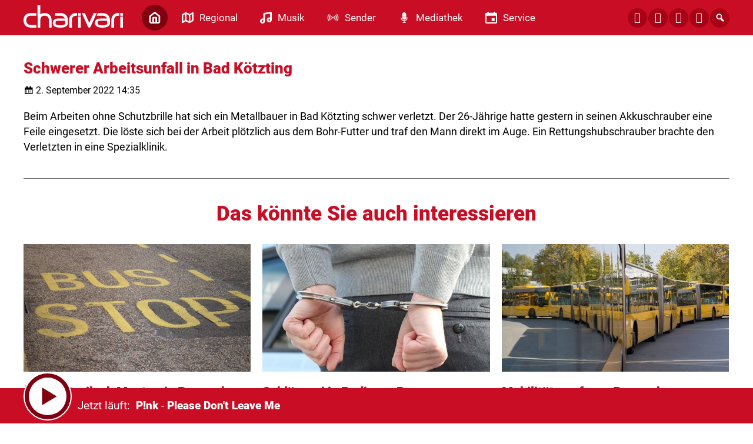

--- FILE ---
content_type: text/html; charset=UTF-8
request_url: https://www.charivari.com/schwerer-arbeitsunfall-in-bad-koetzting-269000/
body_size: 8139
content:
<!DOCTYPE html>
<html lang="de">
<head>
	<meta charset="UTF-8">
	<meta name="viewport" content="width=device-width, initial-scale=1.0, minimum-scale=1.0, maximum-scale=1.0">

	<title>Schwerer Arbeitsunfall in Bad Kötzting | charivari</title>

	<meta http-equiv="X-UA-Compatible" content="IE=edge">
	<meta name="format-detection" content="telephone=no">

	<link rel="profile" href="http://gmpg.org/xfn/11">

	<link rel="canonical" href="https://www.charivari.com/schwerer-arbeitsunfall-in-bad-koetzting-269000/" />
<meta name='robots' content='max-image-preview:large' />
<meta name="description" content="Beim Arbeiten ohne Schutzbrille hat sich ein Metallbauer in Bad Kötzting schwer verletzt. Der 26-Jährige hatte gestern in seinen Akkuschrauber eine Feile  …"/><meta property="og:url" content="https://www.charivari.com/schwerer-arbeitsunfall-in-bad-koetzting-269000/"/><meta property="og:title" content="Schwerer Arbeitsunfall in Bad K&ouml;tzting"/><meta property="og:description" content="Beim Arbeiten ohne Schutzbrille hat sich ein Metallbauer in Bad K&ouml;tzting schwer verletzt. Der 26-J&auml;hrige hatte gestern in seinen Akkuschrauber eine Feile  &hellip;"/><meta property="og:type" content="article"/><meta property="article:published_time" content="2022-09-02 14:35:47"/><meta property="article:modified_time" content="2022-09-02 14:35:47"/><meta property="og:image" content="https://www.charivari.com/storage/thumbs/r:1705069557/576457.jpg?cb=1769889366"/><meta property="og:image:type" content="image/jpeg"/><meta property="og:image:width" content="1200"/><meta property="og:image:height" content="630"/>
<script type="application/ld+json">
{
"@context": "https://schema.org",
"@type": "NewsArticle", 
"@id": "https://www.charivari.com/schwerer-arbeitsunfall-in-bad-koetzting-269000/", 
"author": {
"@type": "Person", 
"name": "Michael Hegele"
}, 
"headline": "Schwerer Arbeitsunfall in Bad K&ouml;tzting", 
"image": "https://www.charivari.com/storage/thumbs/r:1705069557/576457.jpg?cb=1769889366", 
"datePublished": "2022-09-02T14:35:47+0000", 
"dateModified": "2022-09-02T14:35:47+0000", 
"url": "https://www.charivari.com/schwerer-arbeitsunfall-in-bad-koetzting-269000/", 
"mainEntityOfPage": {
"@type": "WebPage", 
"@id": "https://www.charivari.com/schwerer-arbeitsunfall-in-bad-koetzting-269000/"
}, 
"publisher": {
"@type": "Organization", 
"name": "charivari", 
"url": "https://charivari.com", 
"logo": {
"@type": "ImageObject", 
"url": "https://www.charivari.com/storage/thumbs/1000x1000/r:1604402971/28168.png"
}
}
}
</script>

<meta name="cmms-cm-r-by" content="user">
<meta name="cmms-cm-g-at" content="2026-01-31 20:56:07">
<meta name="cmms-cm-v-un" content="2026-01-31 21:56:07">
<link rel='dns-prefetch' href='//www.charivari.com' />
<link rel='dns-prefetch' href='//assets.welocal.world' />
<link rel="alternate" type="application/rss+xml" title="charivari &raquo; Feed" href="https://www.charivari.com/feed/" />
<link rel="stylesheet" href="https://assets.welocal.world/fonts/Roboto:300,400,400i,900,900i" type="text/css" media="all">
<link rel="stylesheet" href="https://www.charivari.com/storage/assets/s11c52765.css" type="text/css" media="all">
<script id="usercentrics-cmp" data-settings-id="Buil8ATpY_-mtU" src="https://app.usercentrics.eu/browser-ui/latest/loader.js" data-tcf-enabled></script>
<style id='wp-img-auto-sizes-contain-inline-css' type='text/css'>
img:is([sizes=auto i],[sizes^="auto," i]){contain-intrinsic-size:3000px 1500px}
/*# sourceURL=wp-img-auto-sizes-contain-inline-css */
</style>
<style id='classic-theme-styles-inline-css' type='text/css'>
/*! This file is auto-generated */
.wp-block-button__link{color:#fff;background-color:#32373c;border-radius:9999px;box-shadow:none;text-decoration:none;padding:calc(.667em + 2px) calc(1.333em + 2px);font-size:1.125em}.wp-block-file__button{background:#32373c;color:#fff;text-decoration:none}
/*# sourceURL=/wp-includes/css/classic-themes.min.css */
</style>
<script type="text/javascript">
window.cmms_base='https://www.charivari.com';
window.cmms_storage_base='https://www.charivari.com/storage/';
window.cmms_thumbs_base='https://www.charivari.com/cmms-thumb/';
</script>
<script type="text/javascript">window.cmms_thumbs_base="https://www.charivari.com/storage/thumbs/";</script>
<script type="text/javascript">window.cmmsLocale = "de_DE";</script><script type="text/javascript" src="https://www.charivari.com/storage/assets/s10cd1e75.js" ></script>
<script type="text/javascript">jQuery(function(jQuery){jQuery.datepicker.setDefaults({"closeText":"Schlie\u00dfen","currentText":"Heute","monthNames":["Januar","Februar","M\u00e4rz","April","Mai","Juni","Juli","August","September","Oktober","November","Dezember"],"monthNamesShort":["Jan.","Feb.","M\u00e4rz","Apr.","Mai","Juni","Juli","Aug.","Sep.","Okt.","Nov.","Dez."],"nextText":"Weiter","prevText":"Zur\u00fcck","dayNames":["Sonntag","Montag","Dienstag","Mittwoch","Donnerstag","Freitag","Samstag"],"dayNamesShort":["So.","Mo.","Di.","Mi.","Do.","Fr.","Sa."],"dayNamesMin":["S","M","D","M","D","F","S"],"dateFormat":"d. MM yy","firstDay":1,"isRTL":false});});</script><link rel='shortlink' href='https://www.charivari.com/share/269000' />
<style>.videojs-player-container{--cmms-videojs-accent:#c80d24;}</style><link rel="shortcut icon" href="https://www.charivari.com/storage/thumbs/512x512/r:1607078039/47958.png">
<link rel="icon" href="https://www.charivari.com/storage/thumbs/32x32/r:1607078039/47958.png" sizes="32x32">
<link rel="icon" href="https://www.charivari.com/storage/thumbs/192x192/r:1607078039/47958.png" sizes="192x192">
<link rel="apple-touch-icon-precomposed" href="https://www.charivari.com/storage/thumbs/180x180/r:1607078039/47958.png">
<meta name="msapplication-TileImage" content="https://www.charivari.com/storage/thumbs/270x270/r:1607078039/47958.png">
<meta name="theme-color" content="#c80d24"><meta name="theme-color" content="#c80d24" />
</head>

<body class="wp-singular post-template-default single single-post postid-269000 single-format-standard wp-theme-albinux wp-child-theme-cmms-theme-charivari_regensburg header-open full-width with-share-label"	data-mobile_breakpoint="1025"
	data-default-channel="13"
	data-json-url="https://www.charivari.com/cache/charivari/playlists/">




<div id="top"></div>

<div id="app">

	<div class="cmms-adzone-0-wrapper">
		<div class="cmms-adzone-1">
						<div class="cmms-adzone-sticky-wrapper">
				<div class="cmms-adzone-sticky">
									</div>
			</div>
		</div>
		<div class="cmms-adzone-0">
			<style>

.type-event  .shortcut-content span.date{display:none!important;} 

.post-shortcut>.thumbnail>.event_date {background-color: rgba(0, 0, 0, 0.5)!important;
backdrop-filter: blur(15px); padding: 10px 20px;} 

.idvl-calendar-affiliate a {text-decoration:none!important; 
padding: 10px 20px;
font-size: 17px;
line-height: 20px;
font-weight: 400;
border-radius: 15px;
cursor: pointer;
background:#e4e6eb!important; color:#c80d24!important;}

.idvl-calendar-affiliate a:hover {background:#c80d24!important; color:#FFF!important; opacity: 1!important;}

.idvl-calendar-affiliate a::after{ content: " ›"; font-size:28px!important; line-height:17px!important; vertical-align: top;}

span.month-year {font-size:14px!important;}

@media all and (max-width: 800px) {
.cmms-copyright {padding-left:10px!important;}}
</style>		</div>
	</div>
	<div class="cmms-adzone-3"></div>

	<div id="page" class="hfeed site">
					<header id="masthead" class="site-header" role="banner">
				<div class="header-wrapper">
					<div class="header-banner">

													<div class="menu-switch"><em class="dashicons dashicons-menu"></em></div>
						
						<a class="logo" href="https://www.charivari.com" rel="home"
						   title="charivari">
							<picture>
																	<img src="https://charivarireg.s3-cdn.welocal.cloud/sources/5f4e213c8c256.svg"
									     alt="charivari">
															</picture>
						</a>

													<nav id="primary-navigation" class="site-navigation primary-navigation" role="navigation">
	<ul id="menu-main" class="header-nav"><li id="menu-item-177" class="home menu-item menu-item-type-post_type menu-item-object-page menu-item-home menu-item-177"><a href="https://www.charivari.com/"><span class="icon"></span><span class="label">Home</span></a></li>
<li id="menu-item-192" class="regional menu-item menu-item-type-custom menu-item-object-custom menu-item-has-children menu-item-192"><a href="#"><span class="icon"></span><span class="label">Regional</span></a>
<ul class="sub-menu">
	<li id="menu-item-630705" class="menu-item menu-item-type-post_type menu-item-object-page menu-item-630705"><a href="https://www.charivari.com/charivari-lokalreporter/"><span class="icon"></span><span class="label">charivari Lokalreporter</span></a></li>
	<li id="menu-item-630715" class="menu-item menu-item-type-taxonomy menu-item-object-category menu-item-630715"><a href="https://www.charivari.com/kategorie/lokalreporter/lr-regensburg/"><span class="icon"></span><span class="label">→ Regensburg</span></a></li>
	<li id="menu-item-630714" class="menu-item menu-item-type-taxonomy menu-item-object-category menu-item-630714"><a href="https://www.charivari.com/kategorie/lokalreporter/lr-neumarkt/"><span class="icon"></span><span class="label">→ Neumarkt</span></a></li>
	<li id="menu-item-630716" class="menu-item menu-item-type-taxonomy menu-item-object-category menu-item-630716"><a href="https://www.charivari.com/kategorie/lokalreporter/lr-schwandorf/"><span class="icon"></span><span class="label">→ Schwandorf</span></a></li>
	<li id="menu-item-630712" class="menu-item menu-item-type-taxonomy menu-item-object-category menu-item-630712"><a href="https://www.charivari.com/kategorie/lokalreporter/lr-cham/"><span class="icon"></span><span class="label">→ Cham</span></a></li>
	<li id="menu-item-630713" class="menu-item menu-item-type-taxonomy menu-item-object-category menu-item-630713"><a href="https://www.charivari.com/kategorie/lokalreporter/lr-kelheim/"><span class="icon"></span><span class="label">→ Kelheim</span></a></li>
	<li id="menu-item-44665" class="menu-item menu-item-type-taxonomy menu-item-object-category menu-item-44665"><a href="https://www.charivari.com/kategorie/themen/"><span class="icon"></span><span class="label">Weitere Themen</span></a></li>
</ul>
</li>
<li id="menu-item-187" class="musik menu-item menu-item-type-custom menu-item-object-custom menu-item-has-children menu-item-187"><a href="#"><span class="icon"></span><span class="label">Musik</span></a>
<ul class="sub-menu">
	<li id="menu-item-28031" class="menu-item menu-item-type-post_type menu-item-object-page menu-item-28031"><a href="https://www.charivari.com/webradios/"><span class="icon"></span><span class="label">Webradios</span></a></li>
	<li id="menu-item-28030" class="menu-item menu-item-type-post_type menu-item-object-page menu-item-28030"><a href="https://www.charivari.com/songsuche/"><span class="icon"></span><span class="label">Songsuche</span></a></li>
	<li id="menu-item-46470" class="menu-item menu-item-type-post_type menu-item-object-page menu-item-46470"><a href="https://www.charivari.com/alexa-skills/"><span class="icon"></span><span class="label">ALEXA-SKILLS</span></a></li>
</ul>
</li>
<li id="menu-item-178" class="sender menu-item menu-item-type-custom menu-item-object-custom menu-item-has-children menu-item-178"><a href="#"><span class="icon"></span><span class="label">Sender</span></a>
<ul class="sub-menu">
	<li id="menu-item-185" class="menu-item menu-item-type-post_type menu-item-object-page menu-item-185"><a href="https://www.charivari.com/team/"><span class="icon"></span><span class="label">Team</span></a></li>
	<li id="menu-item-28032" class="menu-item menu-item-type-post_type menu-item-object-page menu-item-28032"><a href="https://www.charivari.com/frequenzen-empfang/"><span class="icon"></span><span class="label">Frequenzen / Empfang</span></a></li>
	<li id="menu-item-202063" class="menu-item menu-item-type-custom menu-item-object-custom menu-item-202063"><a href="https://funkhaus-regensburg.de/funkhaus_regensburg/index.php/funkhaus-regensburg/jobs"><span class="icon"></span><span class="label">Jobs</span></a></li>
	<li id="menu-item-28325" class="menu-item menu-item-type-custom menu-item-object-custom menu-item-28325"><a href="https://funkhaus-regensburg.de/werbung.php"><span class="icon"></span><span class="label">Werbung</span></a></li>
	<li id="menu-item-28036" class="menu-item menu-item-type-post_type menu-item-object-page menu-item-28036"><a href="https://www.charivari.com/kontakt/"><span class="icon"></span><span class="label">Kontakt</span></a></li>
	<li id="menu-item-28033" class="menu-item menu-item-type-custom menu-item-object-custom menu-item-28033"><a href="http://www.charivari-einzelschicksale.de/index.php?id=4"><span class="icon"></span><span class="label">Einzelschicksale e.V.</span></a></li>
</ul>
</li>
<li id="menu-item-28041" class="mediathek menu-item menu-item-type-custom menu-item-object-custom menu-item-has-children menu-item-28041"><a href="#"><span class="icon"></span><span class="label">Mediathek</span></a>
<ul class="sub-menu">
	<li id="menu-item-28042" class="menu-item menu-item-type-post_type menu-item-object-page menu-item-28042"><a href="https://www.charivari.com/barba-radio/"><span class="icon"></span><span class="label">Barba Radio</span></a></li>
	<li id="menu-item-76095" class="menu-item menu-item-type-post_type menu-item-object-page menu-item-76095"><a href="https://www.charivari.com/treffpunkt-mittag/"><span class="icon"></span><span class="label">Treffpunkt Mittag</span></a></li>
	<li id="menu-item-62651" class="menu-item menu-item-type-post_type menu-item-object-page menu-item-62651"><a href="https://www.charivari.com/gedanken-zum-tag/"><span class="icon"></span><span class="label">Gedanken zum Tag</span></a></li>
	<li id="menu-item-28043" class="menu-item menu-item-type-post_type menu-item-object-page menu-item-28043"><a href="https://www.charivari.com/bildergalerie/"><span class="icon"></span><span class="label">Bildergalerie</span></a></li>
</ul>
</li>
<li id="menu-item-193" class="service menu-item menu-item-type-custom menu-item-object-custom menu-item-has-children menu-item-193"><a href="#"><span class="icon"></span><span class="label">Service</span></a>
<ul class="sub-menu">
	<li id="menu-item-220575" class="menu-item menu-item-type-post_type menu-item-object-page menu-item-220575"><a href="https://www.charivari.com/karrieremacher/"><span class="icon"></span><span class="label">Karrieremacher</span></a></li>
	<li id="menu-item-219091" class="menu-item menu-item-type-custom menu-item-object-custom menu-item-219091"><a href="https://www.radiogenusswelt.de/produkt-kategorie/tophotels/"><span class="icon"></span><span class="label">charivari TOP HOTELS</span></a></li>
	<li id="menu-item-28055" class="menu-item menu-item-type-post_type menu-item-object-page menu-item-28055"><a href="https://www.charivari.com/verkehr-blitzer/"><span class="icon"></span><span class="label">Verkehr-Blitzer</span></a></li>
	<li id="menu-item-28056" class="menu-item menu-item-type-custom menu-item-object-custom menu-item-28056"><a href="https://www.radiogenusswelt.de/produkt-kategorie/superschlemmen/"><span class="icon"></span><span class="label">Superschlemmen</span></a></li>
	<li id="menu-item-28057" class="menu-item menu-item-type-custom menu-item-object-custom menu-item-28057"><a href="https://gutschein-fritz.radiogutscheine.de/gutscheine/aktionen/fritz-tipps_278"><span class="icon"></span><span class="label">GutscheinFritz</span></a></li>
</ul>
</li>
</ul></nav>
						
						<div class="header_tools">
							<div class="shortcuts">
	<a href="https://de-de.facebook.com/radiocharivari" target="_blank" rel="nofollow" class="ss-facebook"><span>Facebook</span></a><a href="https://www.instagram.com/radiocharivari/" target="_blank" rel="nofollow" class="ss-instagram"><span>Instagram</span></a><a href="https://api.whatsapp.com/send/?phone=4915112217744&text&app_absent=0" target="_blank" rel="nofollow" class="ss-whatsapp"><span>Whatsapp</span></a><a href="/kontakt" target="" rel="nofollow" class="ss-mail"><span>Mail</span></a>    <a class="search dashicons dashicons-search"><span>Suche</span></a>
</div>
						</div>
					</div>

				</div>
			</header>
		
		<div id="main" class="site-main">
    <div id="content" class="site-content" role="main">
		<article id="post-269000" class="post-269000 post type-post status-publish format-standard hentry category-lokalreporter" itemscope itemtype="http://schema.org/NewsArticle">
	<div class="article-wrapper">

		<div class="entry-wrapper">
							<h1 class="entry-title" itemprop="headline"><span>Schwerer Arbeitsunfall in Bad Kötzting</span></h1>
			
			<p class="entry-date" itemprop="datePublished"><em class="dashicons dashicons-calendar"></em><time datetime="2022-09-02T14:35:47+02:00">2. September 2022 14:35</time></p>
			
			<div class="entry-content" itemprop="articleBody">
				<p><span style="font-size: large;">Beim Arbeiten ohne Schutzbrille hat sich ein Metallbauer in Bad Kötzting schwer verletzt. Der 26-Jährige hatte gestern in seinen Akkuschrauber eine Feile eingesetzt. Die löste sich bei der Arbeit plötzlich aus dem Bohr-Futter und traf den Mann direkt im Auge. Ein Rettungshubschrauber brachte den Verletzten in eine Spezialklinik. </span></p>
			</div>
		</div>

		

			</div>
</article>
		<div class="related-contents">
			<h3>Das könnte Sie auch interessieren</h3>

			<div class="post-shortcuts">
				<a href="https://www.charivari.com/oepnv-streik-ab-montag-in-regensburg-1096931/" class="post-shortcut type-post">
    <span class="thumbnail">
    	    	    <img class="albinux-lazy" data-src="https://www.charivari.com/storage/thumbs/520x293c/r:1765385325/1060837.jpg"
             data-srcset="https://www.charivari.com/storage/thumbs/520x293c/r:1765385325/1060837.jpg 1x, https://www.charivari.com/storage/thumbs/1040x586c/r:1765385325/1060837.jpg 2x"/>	    
	    	        </span>
	<span class="shortcut-content">
        <span class="title">ÖPNV Streik ab Montag in Regensburg</span>
		<span
			class="date">31.01.2026 - 14:14</span>
		<span class="excerpt">
	        Wer normalerweise in Regensburg mit dem Bus zur Arbeit oder zur Schule fährt, …		</span>
	</span>
	<span class="shortcut-footer">
					<div class="cmms-copyright" title="Symbolbild: pixabay">Symbolbild: pixabay</div>
		
		<span class="button">
			<span class="label">weiter</span>
			<span class="icon dashicons dashicons-arrow-right-alt2"></span>
		</span>
	</span>
</a>
<a href="https://www.charivari.com/schlaegerei-in-rodinger-bar-1096929/" class="post-shortcut type-post">
    <span class="thumbnail">
    	    	    <img class="albinux-lazy" data-src="https://www.charivari.com/storage/thumbs/520x293c/r:1768918275/1088389.jpg"
             data-srcset="https://www.charivari.com/storage/thumbs/520x293c/r:1768918275/1088389.jpg 1x, https://www.charivari.com/storage/thumbs/1040x586c/r:1768918275/1088389.jpg 2x"/>	    
	    	        </span>
	<span class="shortcut-content">
        <span class="title">Schlägerei in Rodinger Bar</span>
		<span
			class="date">31.01.2026 - 14:13</span>
		<span class="excerpt">
	        Heute in der Früh sind in einer Rodinger Bar im Landkreis Cham die Fäuste …		</span>
	</span>
	<span class="shortcut-footer">
					<div class="cmms-copyright" title="Symbolbild: pixabay">Symbolbild: pixabay</div>
		
		<span class="button">
			<span class="label">weiter</span>
			<span class="icon dashicons dashicons-arrow-right-alt2"></span>
		</span>
	</span>
</a>
<a href="https://www.charivari.com/mobilitaetsumfrage-regensburg-1096927/" class="post-shortcut type-post">
    <span class="thumbnail">
    	    	    <img class="albinux-lazy" data-src="https://www.charivari.com/storage/thumbs/520x293c/r:1765380282/1060748.jpg"
             data-srcset="https://www.charivari.com/storage/thumbs/520x293c/r:1765380282/1060748.jpg 1x, https://www.charivari.com/storage/thumbs/1040x586c/r:1765380282/1060748.jpg 2x"/>	    
	    	        </span>
	<span class="shortcut-content">
        <span class="title">Mobilitätsumfrage Regensburg</span>
		<span
			class="date">31.01.2026 - 14:11</span>
		<span class="excerpt">
	        Endspurt für eine Mobilitätsumfrage der Stadt Regensburg. Nur noch bis …		</span>
	</span>
	<span class="shortcut-footer">
					<div class="cmms-copyright" title="Bild: Hanno Meier">Bild: Hanno Meier</div>
		
		<span class="button">
			<span class="label">weiter</span>
			<span class="icon dashicons dashicons-arrow-right-alt2"></span>
		</span>
	</span>
</a>
<a href="https://www.charivari.com/staedtebaufoerderung-fuer-projekt-in-langquaid-1096433/" class="post-shortcut type-post">
    <span class="thumbnail">
    	    	    <img class="albinux-lazy" data-src="https://www.charivari.com/storage/thumbs/520x293c/r:1757245986/990909.jpg"
             data-srcset="https://www.charivari.com/storage/thumbs/520x293c/r:1757245986/990909.jpg 1x, https://www.charivari.com/storage/thumbs/1040x586c/r:1757245986/990909.jpg 2x"/>	    
	    	        </span>
	<span class="shortcut-content">
        <span class="title">Städtebauförderung für Projekt in Langquaid</span>
		<span
			class="date">30.01.2026 - 16:25</span>
		<span class="excerpt">
	        Die Regierung von Niederbayern hat letztes Jahr fast 40 Millionen Euro für …		</span>
	</span>
	<span class="shortcut-footer">
					<div class="cmms-copyright" title="pixabay">pixabay</div>
		
		<span class="button">
			<span class="label">weiter</span>
			<span class="icon dashicons dashicons-arrow-right-alt2"></span>
		</span>
	</span>
</a>
<a href="https://www.charivari.com/anwohner-verjagen-einbrecher-in-teublitz-1096431/" class="post-shortcut type-post">
    <span class="thumbnail">
    	    	    <img class="albinux-lazy" data-src="https://www.charivari.com/storage/thumbs/520x293c/r:1522320660/38343.jpg"
             data-srcset="https://www.charivari.com/storage/thumbs/520x293c/r:1522320660/38343.jpg 1x, https://www.charivari.com/storage/thumbs/1040x586c/r:1522320660/38343.jpg 2x"/>	    
	    	        </span>
	<span class="shortcut-content">
        <span class="title">Anwohner verjagen Einbrecher in Teublitz</span>
		<span
			class="date">30.01.2026 - 16:24</span>
		<span class="excerpt">
	        Nachbarn haben hier in Teublitz zwei Einbrecher verjagt. Die waren am …		</span>
	</span>
	<span class="shortcut-footer">
					<div class="cmms-copyright" title="Pixabay">Pixabay</div>
		
		<span class="button">
			<span class="label">weiter</span>
			<span class="icon dashicons dashicons-arrow-right-alt2"></span>
		</span>
	</span>
</a>
<a href="https://www.charivari.com/probefahrt-in-nabburg-ohne-kennzeichen-und-versicherung-1096429/" class="post-shortcut type-post">
    <span class="thumbnail">
    	    	    <img class="albinux-lazy" data-src="https://www.charivari.com/storage/thumbs/520x293c/r:1607498921/52500.jpg"
             data-srcset="https://www.charivari.com/storage/thumbs/520x293c/r:1607498921/52500.jpg 1x, https://www.charivari.com/storage/thumbs/1040x586c/r:1607498921/52500.jpg 2x"/>	    
	    	        </span>
	<span class="shortcut-content">
        <span class="title">Probefahrt in Nabburg ohne Kennzeichen und Versicherung</span>
		<span
			class="date">30.01.2026 - 16:23</span>
		<span class="excerpt">
	        Eine Auto-Probefahrt ist hier in Nabburg aus dem Ruder gelaufen. Gestern …		</span>
	</span>
	<span class="shortcut-footer">
					<div class="cmms-copyright" title="pixabay">pixabay</div>
		
		<span class="button">
			<span class="label">weiter</span>
			<span class="icon dashicons dashicons-arrow-right-alt2"></span>
		</span>
	</span>
</a>
			</div>
		</div>
	    </div>
<aside>

	
</aside>

</div>

	<footer id="colophon"
	        class="site-footer with-footer-logo"
	        role="contentinfo">
		<div class="footer-wrapper">

			<div class="footer-nav">
				<div class="menu-footer-container"><ul id="menu-footer" class="footer-menu"><li id="menu-item-196" class="menu-item menu-item-type-post_type menu-item-object-page menu-item-home menu-item-196"><a href="https://www.charivari.com/">Home</a></li>
<li id="menu-item-197" class="menu-item menu-item-type-custom menu-item-object-custom menu-item-has-children menu-item-197"><a href="#">Regional</a>
<ul class="sub-menu">
	<li id="menu-item-630704" class="menu-item menu-item-type-post_type menu-item-object-page menu-item-630704"><a href="https://www.charivari.com/charivari-lokalreporter/">charivari Lokalreporter</a></li>
	<li id="menu-item-630721" class="menu-item menu-item-type-taxonomy menu-item-object-category menu-item-630721"><a href="https://www.charivari.com/kategorie/lokalreporter/lr-regensburg/">→ Regensburg</a></li>
	<li id="menu-item-630720" class="menu-item menu-item-type-taxonomy menu-item-object-category menu-item-630720"><a href="https://www.charivari.com/kategorie/lokalreporter/lr-neumarkt/">→ Neumarkt</a></li>
	<li id="menu-item-630722" class="menu-item menu-item-type-taxonomy menu-item-object-category menu-item-630722"><a href="https://www.charivari.com/kategorie/lokalreporter/lr-schwandorf/">→ Schwandorf</a></li>
	<li id="menu-item-630718" class="menu-item menu-item-type-taxonomy menu-item-object-category menu-item-630718"><a href="https://www.charivari.com/kategorie/lokalreporter/lr-cham/">→ Cham</a></li>
	<li id="menu-item-630719" class="menu-item menu-item-type-taxonomy menu-item-object-category menu-item-630719"><a href="https://www.charivari.com/kategorie/lokalreporter/lr-kelheim/">→ Kelheim</a></li>
	<li id="menu-item-44700" class="menu-item menu-item-type-taxonomy menu-item-object-category menu-item-44700"><a href="https://www.charivari.com/kategorie/themen/">Weitere Themen</a></li>
</ul>
</li>
<li id="menu-item-200" class="menu-item menu-item-type-custom menu-item-object-custom menu-item-has-children menu-item-200"><a href="#">Musik</a>
<ul class="sub-menu">
	<li id="menu-item-44696" class="menu-item menu-item-type-post_type menu-item-object-page menu-item-44696"><a href="https://www.charivari.com/webradios/">Webradios</a></li>
	<li id="menu-item-44697" class="menu-item menu-item-type-post_type menu-item-object-page menu-item-44697"><a href="https://www.charivari.com/songsuche/">Songsuche</a></li>
	<li id="menu-item-46472" class="menu-item menu-item-type-post_type menu-item-object-page menu-item-46472"><a href="https://www.charivari.com/alexa-skills/">ALEXA-SKILLS</a></li>
</ul>
</li>
<li id="menu-item-202" class="menu-item menu-item-type-custom menu-item-object-custom menu-item-has-children menu-item-202"><a href="#">Sender</a>
<ul class="sub-menu">
	<li id="menu-item-44690" class="menu-item menu-item-type-post_type menu-item-object-page menu-item-44690"><a href="https://www.charivari.com/team/">Team</a></li>
	<li id="menu-item-44691" class="menu-item menu-item-type-post_type menu-item-object-page menu-item-44691"><a href="https://www.charivari.com/frequenzen-empfang/">Frequenzen / Empfang</a></li>
	<li id="menu-item-202065" class="menu-item menu-item-type-custom menu-item-object-custom menu-item-202065"><a href="https://funkhaus-regensburg.de/funkhaus_regensburg/index.php/funkhaus-regensburg/jobs">Jobs</a></li>
	<li id="menu-item-44693" class="menu-item menu-item-type-custom menu-item-object-custom menu-item-44693"><a href="https://funkhaus-regensburg.de/werbung.php">Werbung</a></li>
	<li id="menu-item-44692" class="menu-item menu-item-type-custom menu-item-object-custom menu-item-44692"><a href="http://charivari-einzelschicksale.de">Einzelschicksale E.V.</a></li>
	<li id="menu-item-211" class="menu-item menu-item-type-post_type menu-item-object-page menu-item-211"><a href="https://www.charivari.com/kontakt/">Kontakt</a></li>
	<li id="menu-item-46041" class="menu-item menu-item-type-post_type menu-item-object-page menu-item-46041"><a href="https://www.charivari.com/impressum/">Impressum</a></li>
	<li id="menu-item-46040" class="menu-item menu-item-type-post_type menu-item-object-page menu-item-privacy-policy menu-item-46040"><a rel="privacy-policy" href="https://www.charivari.com/datenschutz/">Datenschutzerklärung</a></li>
	<li id="menu-item-509223" class="menu-item menu-item-type-post_type menu-item-object-page menu-item-509223"><a href="https://www.charivari.com/teilnahmebedingungen-charivari-ticket-hotline/">Teilnahmebedingungen</a></li>
</ul>
</li>
<li id="menu-item-205" class="menu-item menu-item-type-custom menu-item-object-custom menu-item-has-children menu-item-205"><a href="#">Mediathek</a>
<ul class="sub-menu">
	<li id="menu-item-44681" class="menu-item menu-item-type-post_type menu-item-object-page menu-item-44681"><a href="https://www.charivari.com/barba-radio/">Barba Radio</a></li>
	<li id="menu-item-62654" class="menu-item menu-item-type-post_type menu-item-object-page menu-item-62654"><a href="https://www.charivari.com/gedanken-zum-tag/">Gedanken zum Tag</a></li>
	<li id="menu-item-77640" class="menu-item menu-item-type-post_type menu-item-object-page menu-item-77640"><a href="https://www.charivari.com/treffpunkt-mittag/">Treffpunkt Mittag</a></li>
	<li id="menu-item-44689" class="menu-item menu-item-type-post_type menu-item-object-page menu-item-44689"><a href="https://www.charivari.com/bildergalerie/">Bildergalerie</a></li>
</ul>
</li>
<li id="menu-item-210" class="menu-item menu-item-type-custom menu-item-object-custom menu-item-has-children menu-item-210"><a href="#">Service</a>
<ul class="sub-menu">
	<li id="menu-item-220584" class="menu-item menu-item-type-post_type menu-item-object-page menu-item-220584"><a href="https://www.charivari.com/karrieremacher/">Karrieremacher</a></li>
	<li id="menu-item-219092" class="menu-item menu-item-type-custom menu-item-object-custom menu-item-219092"><a href="https://www.radiogenusswelt.de/produkt-kategorie/tophotels/">charivari TOP HOTELS</a></li>
	<li id="menu-item-44668" class="menu-item menu-item-type-post_type menu-item-object-page menu-item-44668"><a href="https://www.charivari.com/verkehr-blitzer/">Verkehr-Blitzer</a></li>
	<li id="menu-item-44670" class="menu-item menu-item-type-custom menu-item-object-custom menu-item-44670"><a href="https://www.radiogenusswelt.de/produkt-kategorie/superschlemmen/">Superschlemmen</a></li>
	<li id="menu-item-44671" class="menu-item menu-item-type-custom menu-item-object-custom menu-item-44671"><a href="https://gutschein-fritz.radiogutscheine.de/gutscheine/aktionen/fritz-tipps_278">Gutscheinfritz</a></li>
	<li id="menu-item-29034" class="menu-item menu-item-type-custom menu-item-object-custom menu-item-29034"><a href="https://radioplayer.de">Partner: Radioplayer</a></li>
	<li id="menu-item-607450" class="cmms-show-usercentrics-layer menu-item menu-item-type-custom menu-item-object-custom menu-item-607450"><a href="#" title="Privacy Settings">Privatsphäre</a></li>
	<li id="menu-item-980057" class="menu-item menu-item-type-post_type menu-item-object-page menu-item-980057"><a href="https://www.charivari.com/barrierefreiheit/">Barrierefreiheit</a></li>
</ul>
</li>
</ul></div>			</div>

							<a class="footer-logo" href="https://www.charivari.com/"
				   title="charivari"
				   rel="home"
				   class="home">
					<img src="https://www.charivari.com/wp-content/themes/cmms-theme-charivari_regensburg/assets/img/logo-red.png"
					     alt="charivari">
				</a>
			
			<div class="footer-shortcuts">
				<a href="https://de-de.facebook.com/radiocharivari" target="_blank" rel="nofollow" class="ss-facebook"><span>Facebook</span></a><a href="https://www.instagram.com/radiocharivari/" target="_blank" rel="nofollow" class="ss-instagram"><span>Instagram</span></a><a href="https://api.whatsapp.com/send/?phone=4915112217744&text&app_absent=0" target="_blank" rel="nofollow" class="ss-whatsapp"><span>Whatsapp</span></a><a href="/kontakt" target="" rel="nofollow" class="ss-mail"><span>Mail</span></a>			</div>

			<div class="footer-copyright">&copy; 2026 charivari, alle Rechte vorbehalten!</div>
		</div>
	</footer>

	<div class="main-search-form">
    <div class="search-box-wrapper">
        <div class="search-box">
            <form role="search" method="get" class="search-form" action="https://www.charivari.com">
                <span class="close dashicons dashicons-no-alt"></span>

                <div class="input-wrapper">
                    <input type="text" class="search-field" placeholder="Ich suche nach&nbsp;…" value="" name="s">
                    <button class="search-submit dashicons dashicons-search"></button>
                </div>
            </form>
        </div>
    </div>
</div>	
	</div>

	<div class="adzone-2"></div>

	<script type="speculationrules">
{"prefetch":[{"source":"document","where":{"and":[{"href_matches":"/*"},{"not":{"href_matches":["/wp-*.php","/wp-admin/*","/wp-content/uploads/*","/wp-content/*","/wp-content/plugins/*","/wp-content/themes/cmms-theme-charivari_regensburg/*","/wp-content/themes/albinux/*","/*\\?(.+)"]}},{"not":{"selector_matches":"a[rel~=\"nofollow\"]"}},{"not":{"selector_matches":".no-prefetch, .no-prefetch a"}}]},"eagerness":"conservative"}]}
</script>
<script type="text/javascript" src="https://www.charivari.com/storage/assets/se88e25b3.js" ></script>
<script type="text/javascript">
var _paq = _paq || [];
_paq.push(['setSiteId', 136]);
_paq.push(['setTrackerUrl', '//www.charivari.com/matomo.php']);
_paq.push(['setRequestMethod', 'POST']);
_paq.push(['setCookieDomain', '*.charivari.com']);
_paq.push(['setCustomDimension', 1, 'Website']);
_paq.push(['requireCookieConsent']);
_paq.push(['trackPageView']);
_paq.push(['enableLinkTracking']);
_paq.push(['enableHeartBeatTimer']);
(function(){var d=document,g=d.createElement('script'),s=d.getElementsByTagName('script')[0];g.type='text/javascript';g.async=true;g.defer=true;g.src='//www.charivari.com/matomo.php';s.parentNode.insertBefore(g,s);})();
</script>
<noscript><p><img src="//www.charivari.com/matomo.php?idsite=136" style="border:0" alt=""/></p></noscript>
<script>window.addEventListener('ucEvent', function (e) {if (e.detail && e.detail.event == 'consent_status' && e.detail['Matomo (self hosted)'] === true) {_paq.push(['setCookieConsentGiven']);}});
</script><!-- Facebook Pixel Code -->
<script type="text/plain" data-usercentrics="Facebook Pixel">
!function(f,b,e,v,n,t,s)
{if(f.fbq)return;n=f.fbq=function(){n.callMethod?
n.callMethod.apply(n,arguments):n.queue.push(arguments)};
if(!f._fbq)f._fbq=n;n.push=n;n.loaded=!0;n.version='2.0';
n.queue=[];t=b.createElement(e);t.async=!0;
t.src=v;s=b.getElementsByTagName(e)[0];
s.parentNode.insertBefore(t,s)}(window,document,'script',
'https://connect.facebook.net/en_US/fbevents.js');
 
fbq('init', '1995475570592849');
fbq('track', 'PageView');
</script>
<noscript>
<img height="1" width="1"
src="https://www.facebook.com/tr?id=1995475570592849&ev=PageView
&noscript=1"/>
</noscript>
<!-- End Facebook Pixel Code -->
	</div>

	<div class="pswp" tabindex="-1" role="dialog" aria-hidden="true">
	<div class="pswp__bg"></div>
	<div class="pswp__scroll-wrap">
		<div class="pswp__container">
			<div class="pswp__item"></div>
			<div class="pswp__item"></div>
			<div class="pswp__item"></div>
		</div>
		<div class="pswp__ui pswp__ui--hidden">
			<div class="pswp__top-bar">
				<div class="pswp__counter"></div>
				<button class="pswp__button pswp__button--close" title="Close (Esc)"></button>
				<button class="pswp__button pswp__button--share" title="Share"></button>
				<button class="pswp__button pswp__button--fs" title="Toggle fullscreen"></button>
				<button class="pswp__button pswp__button--zoom" title="Zoom in/out"></button>
				<div class="pswp__preloader">
					<div class="pswp__preloader__icn">
						<div class="pswp__preloader__cut">
							<div class="pswp__preloader__donut"></div>
						</div>
					</div>
				</div>
			</div>
			<div class="pswp__share-modal pswp__share-modal--hidden pswp__single-tap">
				<div class="pswp__share-tooltip"></div>
			</div>
			<button class="pswp__button pswp__button--arrow--left" title="Previous (arrow left)"></button>
			<button class="pswp__button pswp__button--arrow--right" title="Next (arrow right)"></button>
			<div class="pswp__caption">
				<div class="pswp__caption__center"></div>
			</div>
		</div>
	</div>
</div><a class="to-top" href="#top"><em class="dashicons dashicons-arrow-up-alt2"></em></a>
<div class="player-bar">
	<div class="player-wrapper">
		<div class="play"><span class="icon dashicons dashicons-controls-play"></span></div>
		<div class="now_playing">
			<span class="now">Jetzt läuft:</span>
			<span class="interpret"></span> -
			<span class="title"></span>
		</div>
	</div>
</div>

<script>
window.qy_config = window.qy_config || {};
window.qy_config.view_identifier = '269000';
</script>
</body>
</html>


--- FILE ---
content_type: image/svg+xml
request_url: https://www.charivari.com/wp-content/themes/cmms-theme-charivari_regensburg/assets/img/menu_icon_home.svg
body_size: 354
content:
<?xml version="1.0" encoding="utf-8"?><svg xmlns="http://www.w3.org/2000/svg" xmlns:xlink="http://www.w3.org/1999/xlink" x="0px" y="0px" width="20px" height="20px" viewBox="0 0 20 20" enable-background="new 0 0 20 20" xml:space="preserve"><path fill="#FFFFFF" d="M18.664,6.351L10.84,0.273c-0.47-0.365-1.126-0.365-1.595,0L1.653,6.169c-0.48,0.191-0.82,0.66-0.82,1.209 v9.574c0,1.71,1.339,3.048,3.049,3.048h12.237c1.71,0,3.048-1.338,3.048-3.048V7.378C19.167,6.976,18.981,6.597,18.664,6.351z M11.322,17.399H8.679v-6.059h2.644V17.399z M16.566,16.952c0,0.279-0.167,0.447-0.447,0.447h-2.195v-7.358 c0-0.718-0.582-1.301-1.301-1.301H7.378c-0.718,0-1.3,0.583-1.3,1.301v7.358H3.882c-0.281,0-0.448-0.168-0.448-0.447V8.08 l6.608-5.132l6.524,5.067V16.952z"/></svg>
